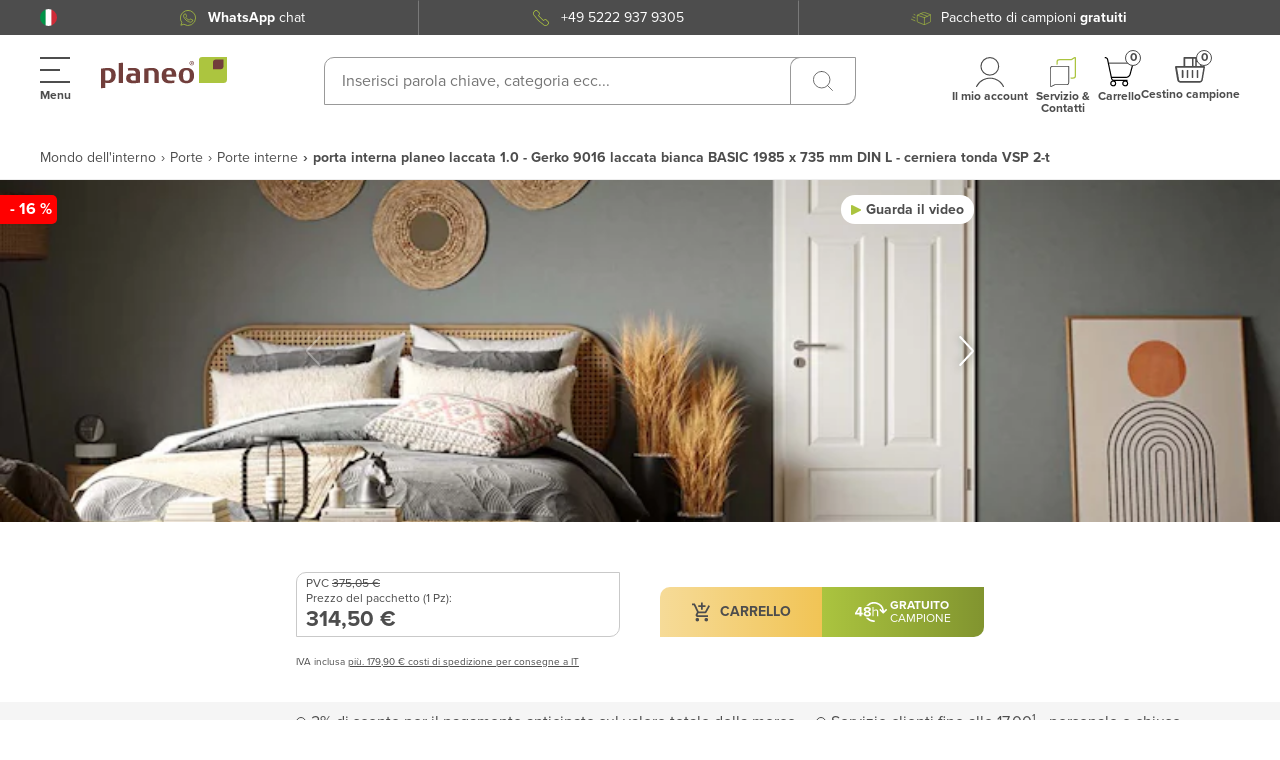

--- FILE ---
content_type: application/javascript; charset=UTF-8
request_url: https://www.planeo-shop.it/_nuxt/1e9488c.modern.js
body_size: 1293
content:
(window.webpackJsonp=window.webpackJsonp||[]).push([[24],{1220:function(e,t,o){"use strict";o(859)},1221:function(e,t,o){var r=o(46)((function(i){return i[1]}));r.push([e.i,".shipping-cost[data-v-4c09baef]{color:#4d4d4d;cursor:pointer;display:inline-flex;position:relative}.shipping-cost__inner[data-v-4c09baef]{align-items:flex-start;display:inline-flex;justify-content:space-between}.shipping-cost__self-pickup-msg[data-v-4c09baef]{color:#4d4d4d;display:inline-block;font-size:14px;margin-top:2px}.shipping-cost--block[data-v-4c09baef]{display:flex;width:100%}",""]),r.locals={},e.exports=r},1222:function(e,t,o){"use strict";o(860)},1223:function(e,t,o){var r=o(46)((function(i){return i[1]}));r.push([e.i,".delivery{align-items:baseline;cursor:pointer;display:inline;display:initial;-webkit-text-decoration:none;text-decoration:none}.delivery .free,.delivery .with-costs{-webkit-text-decoration:underline;text-decoration:underline}.delivery .free .label:hover,.delivery .with-costs .label:hover{cursor:pointer}.no-delivery{word-wrap:break-word;overflow:hidden}",""]),r.locals={},e.exports=r},2191:function(e,t,o){"use strict";o.r(t);var r=o(217),n=o(16),l=o(42),c=o(31),d=function(e,t,o,desc){var r,n=arguments.length,l=n<3?t:null===desc?desc=Object.getOwnPropertyDescriptor(t,o):desc;if("object"==typeof Reflect&&"function"==typeof Reflect.decorate)l=Reflect.decorate(e,t,o,desc);else for(var i=e.length-1;i>=0;i--)(r=e[i])&&(l=(n<3?r(l):n>3?r(t,o,l):r(t,o))||l);return n>3&&l&&Object.defineProperty(t,o,l),l},f=Object(r.a)(l.name),v=Object(r.a)(c.name),y=class extends n.i{get classes(){return{"shipping-cost--block":this.block}}get priceLabel(){var e=String(this.$t("product.delivery.cost.taxesLabel"));return null!=e?e:""}get shippingIsPossible(){var e,t;return null===(t=null===(e=this.delivery)||void 0===e?void 0:e.isDeliverable)||void 0===t||t}get noDeliveryMessage(){var e,t;return null!==(t=null===(e=this.delivery)||void 0===e?void 0:e.noDeliveryMessage)&&void 0!==t?t:""}get shippingCostLabel(){var e;return this.isShippingFree?this.$t("product.delivery.cost.free"):this.$t("product.delivery.cost.withcosts",{shippingCost:(null===(e=this.shippingGroup)||void 0===e?void 0:e.costsWithCurrency)||"",countryCode:this.currentCountry.code})}get selfPickupMessage(){return this.$t("product.delivery.cost.selfPickupMessage")}};d([Object(n.e)({required:!0})],y.prototype,"price",void 0),d([Object(n.e)()],y.prototype,"delivery",void 0),d([Object(n.e)({type:Boolean,default:!1})],y.prototype,"block",void 0),d([Object(n.e)({type:Boolean,default:!1})],y.prototype,"selfPickup",void 0),d([Object(n.e)(Boolean)],y.prototype,"isShippingFree",void 0),d([f.Getter("getShippingGroup")],y.prototype,"shippingGroup",void 0),d([f.Getter("currentCountry")],y.prototype,"currentCountry",void 0),d([v.Getter("getShop")],y.prototype,"shop",void 0);var h=y=d([Object(n.a)({components:{}})],y),_=(o(1220),o(1222),o(4)),component=Object(_.a)(h,(function(){var e=this,t=e._self._c;e._self._setupProxy;return t("div",e._g({class:["shipping-cost",e.classes],attrs:{tabindex:"0"},on:{keyup:[function(t){return!t.type.indexOf("key")&&e._k(t.keyCode,"enter",13,t.key,"Enter")?null:t.target.click()},function(t){return!t.type.indexOf("key")&&e._k(t.keyCode,"space",32,t.key,[" ","Spacebar"])?null:(t.preventDefault(),t.target.click())}]}},e.$listeners),[t("div",{staticClass:"shipping-cost__inner shipping-cost-title"},[e.shippingIsPossible&&null!==e.shippingGroup?t("div",{staticClass:"shipping-cost__title delivery"},[e.priceLabel?t("span",[e._v(e._s(e.priceLabel))]):e._e(),e._v(" "),t("span",{class:{free:e.isShippingFree,"with-costs":!e.isShippingFree},domProps:{innerHTML:e._s(e.shippingCostLabel)}}),e._v(" "),t("br"),e.selfPickup?t("span",{staticClass:"shipping-cost__self-pickup-msg",domProps:{innerHTML:e._s(e.selfPickupMessage)}}):e._e()]):t("div",{staticClass:"no-delivery"},[t("span",[e._v(e._s(e.noDeliveryMessage))]),e._v(" "),t("br"),e.selfPickup?t("span",{staticClass:"shipping-cost__self-pickup-msg",domProps:{innerHTML:e._s(e.selfPickupMessage)}}):e._e()])])])}),[],!1,null,"4c09baef",null);t.default=component.exports},859:function(e,t,o){var content=o(1221);content.__esModule&&(content=content.default),"string"==typeof content&&(content=[[e.i,content,""]]),content.locals&&(e.exports=content.locals);(0,o(47).default)("6d75c8f4",content,!0,{sourceMap:!1})},860:function(e,t,o){var content=o(1223);content.__esModule&&(content=content.default),"string"==typeof content&&(content=[[e.i,content,""]]),content.locals&&(e.exports=content.locals);(0,o(47).default)("f24affe0",content,!0,{sourceMap:!1})}}]);

--- FILE ---
content_type: image/svg+xml
request_url: https://planeo-media.imgix.net/frontend/images/Green-Rated-SVG-wereontrustpilot-sticker-1.svg?auto=format,compress&w=200&h=200&fm=webp&q=100&fit=clip
body_size: 15069
content:
<?xml version="1.0" encoding="utf-8"?>
<svg xmlns="http://www.w3.org/2000/svg" width="580" height="580" viewBox="0 0 580 580" fill="none">
<g clip-path="url(#clip0_145_13791)">
<path d="M290 580C450.163 580 580 450.163 580 290C580 129.837 450.163 0 290 0C129.837 0 0 129.837 0 290C0 450.163 129.837 580 290 580Z" fill="#04DA8D"/>
<g clip-path="url(#clip1_145_13791)">
<path d="M238 473.082H260.197V477.223H251.469V500.504H246.67V477.223H237.98V473.082H238ZM259.249 480.649H263.352V484.48H263.429C263.564 483.938 263.816 483.416 264.184 482.913C264.551 482.41 264.996 481.926 265.519 481.519C266.042 481.094 266.622 480.765 267.261 480.494C267.899 480.242 268.557 480.107 269.215 480.107C269.719 480.107 270.086 480.126 270.28 480.145C270.473 480.165 270.667 480.203 270.88 480.223V484.442C270.57 484.384 270.26 484.345 269.931 484.306C269.602 484.267 269.293 484.248 268.983 484.248C268.248 484.248 267.551 484.403 266.893 484.693C266.235 484.984 265.674 485.429 265.19 485.99C264.706 486.57 264.319 487.267 264.029 488.119C263.739 488.97 263.603 489.938 263.603 491.041V500.485H259.229V480.649H259.249ZM290.987 500.504H286.691V497.737H286.613C286.071 498.743 285.278 499.537 284.214 500.137C283.149 500.737 282.065 501.046 280.962 501.046C278.35 501.046 276.453 500.408 275.292 499.111C274.131 497.814 273.55 495.86 273.55 493.247V480.649H277.924V492.821C277.924 494.563 278.253 495.802 278.93 496.518C279.588 497.234 280.537 497.601 281.736 497.601C282.665 497.601 283.42 497.466 284.039 497.176C284.659 496.885 285.162 496.518 285.53 496.034C285.917 495.569 286.188 494.989 286.362 494.331C286.536 493.673 286.613 492.957 286.613 492.183V480.668H290.987V500.504ZM298.438 494.137C298.573 495.415 299.057 496.305 299.889 496.827C300.741 497.33 301.747 497.601 302.928 497.601C303.334 497.601 303.798 497.563 304.321 497.505C304.843 497.447 305.347 497.311 305.792 497.137C306.256 496.963 306.624 496.692 306.934 496.343C307.224 495.995 307.359 495.55 307.34 494.989C307.321 494.428 307.108 493.963 306.721 493.615C306.334 493.247 305.85 492.976 305.25 492.744C304.65 492.531 303.973 492.337 303.199 492.183C302.424 492.028 301.65 491.854 300.857 491.68C300.044 491.505 299.251 491.273 298.496 491.022C297.741 490.77 297.064 490.422 296.464 489.976C295.864 489.551 295.38 488.989 295.032 488.312C294.664 487.635 294.49 486.803 294.49 485.796C294.49 484.713 294.761 483.822 295.283 483.087C295.806 482.352 296.483 481.771 297.277 481.326C298.089 480.881 298.98 480.571 299.967 480.378C300.954 480.203 301.902 480.107 302.792 480.107C303.818 480.107 304.805 480.223 305.734 480.436C306.663 480.649 307.514 480.997 308.269 481.5C309.024 481.984 309.643 482.622 310.146 483.397C310.649 484.171 310.959 485.119 311.094 486.222H306.527C306.314 485.177 305.85 484.461 305.095 484.113C304.34 483.745 303.469 483.571 302.502 483.571C302.192 483.571 301.824 483.59 301.399 483.648C300.973 483.706 300.586 483.803 300.199 483.938C299.831 484.074 299.522 484.287 299.251 484.558C298.999 484.829 298.864 485.177 298.864 485.622C298.864 486.164 299.057 486.59 299.425 486.919C299.792 487.248 300.276 487.519 300.876 487.751C301.476 487.964 302.153 488.157 302.928 488.312C303.702 488.467 304.495 488.641 305.308 488.815C306.101 488.989 306.875 489.222 307.65 489.473C308.424 489.725 309.101 490.073 309.701 490.518C310.301 490.963 310.785 491.505 311.152 492.163C311.52 492.821 311.714 493.653 311.714 494.621C311.714 495.802 311.443 496.789 310.901 497.621C310.359 498.434 309.662 499.111 308.811 499.614C307.959 500.117 306.992 500.504 305.947 500.737C304.902 500.969 303.856 501.085 302.831 501.085C301.573 501.085 300.412 500.949 299.347 500.659C298.283 500.369 297.354 499.943 296.58 499.382C295.806 498.801 295.187 498.085 294.741 497.234C294.296 496.382 294.064 495.356 294.025 494.176H298.438V494.137ZM312.875 480.649H316.184V474.688H320.558V480.649H324.506V483.919H320.558V494.524C320.558 494.989 320.577 495.376 320.616 495.724C320.655 496.053 320.751 496.343 320.887 496.576C321.022 496.808 321.235 496.982 321.525 497.098C321.816 497.214 322.183 497.272 322.687 497.272C322.996 497.272 323.306 497.272 323.615 497.253C323.925 497.234 324.235 497.195 324.544 497.118V500.504C324.061 500.562 323.577 500.601 323.132 500.659C322.667 500.717 322.203 500.737 321.719 500.737C320.558 500.737 319.629 500.62 318.932 500.408C318.235 500.195 317.674 499.866 317.287 499.44C316.881 499.014 316.629 498.492 316.474 497.853C316.339 497.214 316.242 496.479 316.223 495.666V483.958H312.914V480.649H312.875ZM327.602 480.649H331.744V483.339H331.821C332.44 482.177 333.292 481.365 334.395 480.861C335.498 480.358 336.678 480.107 337.975 480.107C339.543 480.107 340.897 480.378 342.059 480.939C343.22 481.481 344.187 482.235 344.961 483.203C345.736 484.171 346.297 485.293 346.684 486.57C347.071 487.848 347.264 489.222 347.264 490.673C347.264 492.008 347.09 493.305 346.742 494.544C346.393 495.802 345.871 496.905 345.174 497.872C344.478 498.84 343.587 499.595 342.504 500.175C341.42 500.756 340.162 501.046 338.691 501.046C338.053 501.046 337.414 500.988 336.775 500.872C336.137 500.756 335.517 500.562 334.937 500.311C334.356 500.059 333.795 499.73 333.311 499.324C332.808 498.917 332.402 498.453 332.053 497.93H331.976V507.839H327.602V480.649ZM342.891 490.596C342.891 489.706 342.775 488.835 342.542 487.983C342.31 487.132 341.962 486.396 341.497 485.738C341.033 485.08 340.452 484.558 339.775 484.171C339.078 483.784 338.285 483.571 337.395 483.571C335.556 483.571 334.163 484.209 333.234 485.487C332.305 486.764 331.84 488.467 331.84 490.596C331.84 491.602 331.956 492.531 332.208 493.383C332.46 494.234 332.808 494.969 333.311 495.589C333.795 496.208 334.376 496.692 335.053 497.04C335.73 497.408 336.524 497.582 337.414 497.582C338.42 497.582 339.252 497.369 339.949 496.963C340.646 496.556 341.207 496.014 341.652 495.376C342.097 494.718 342.426 493.982 342.62 493.15C342.794 492.318 342.891 491.467 342.891 490.596ZM350.612 473.082H354.986V477.223H350.612V473.082ZM350.612 480.649H354.986V500.504H350.612V480.649ZM358.895 473.082H363.269V500.504H358.895V473.082ZM376.68 501.046C375.093 501.046 373.681 500.775 372.442 500.253C371.204 499.73 370.158 498.995 369.288 498.085C368.436 497.156 367.778 496.053 367.333 494.776C366.888 493.499 366.656 492.086 366.656 490.557C366.656 489.048 366.888 487.654 367.333 486.377C367.778 485.1 368.436 483.997 369.288 483.068C370.139 482.139 371.204 481.423 372.442 480.9C373.681 480.378 375.093 480.107 376.68 480.107C378.267 480.107 379.68 480.378 380.919 480.9C382.157 481.423 383.202 482.158 384.073 483.068C384.924 483.997 385.582 485.1 386.028 486.377C386.473 487.654 386.705 489.048 386.705 490.557C386.705 492.086 386.473 493.499 386.028 494.776C385.582 496.053 384.924 497.156 384.073 498.085C383.221 499.014 382.157 499.73 380.919 500.253C379.68 500.775 378.267 501.046 376.68 501.046ZM376.68 497.582C377.648 497.582 378.499 497.369 379.215 496.963C379.932 496.556 380.512 496.014 380.977 495.356C381.441 494.699 381.77 493.944 382.002 493.112C382.215 492.279 382.331 491.428 382.331 490.557C382.331 489.706 382.215 488.873 382.002 488.022C381.789 487.17 381.441 486.435 380.977 485.777C380.512 485.119 379.932 484.596 379.215 484.19C378.499 483.784 377.648 483.571 376.68 483.571C375.713 483.571 374.861 483.784 374.145 484.19C373.429 484.596 372.848 485.138 372.384 485.777C371.92 486.435 371.591 487.17 371.358 488.022C371.145 488.873 371.029 489.706 371.029 490.557C371.029 491.428 371.145 492.279 371.358 493.112C371.571 493.944 371.92 494.699 372.384 495.356C372.848 496.014 373.429 496.556 374.145 496.963C374.861 497.389 375.713 497.582 376.68 497.582ZM387.982 480.649H391.292V474.688H395.665V480.649H399.613V483.919H395.665V494.524C395.665 494.989 395.685 495.376 395.723 495.724C395.762 496.053 395.859 496.343 395.994 496.576C396.13 496.808 396.343 496.982 396.633 497.098C396.923 497.214 397.291 497.272 397.794 497.272C398.104 497.272 398.413 497.272 398.723 497.253C399.033 497.234 399.342 497.195 399.652 497.118V500.504C399.168 500.562 398.684 500.601 398.239 500.659C397.775 500.717 397.31 500.737 396.826 500.737C395.665 500.737 394.736 500.62 394.04 500.408C393.343 500.195 392.782 499.866 392.395 499.44C391.988 499.014 391.737 498.492 391.582 497.853C391.446 497.214 391.35 496.479 391.33 495.666V483.958H388.021V480.649H387.982Z" fill="#022A1C"/>
<path d="M206.648 492.144L218.086 489.183L222.885 503.93L206.648 492.144ZM232.891 473.082H212.841L206.648 454L200.456 473.082L180.387 473.062L196.624 484.848L190.431 503.93L206.648 492.144L216.673 484.867L232.891 473.082Z" fill="#022A1C"/>
</g>
<path d="M127.843 364.034H130.676C130.517 362.901 130.179 361.907 129.662 361.052C129.145 360.178 128.499 359.452 127.724 358.876C126.949 358.299 126.064 357.862 125.07 357.564C124.076 357.265 123.023 357.116 121.909 357.116C120.279 357.116 118.828 357.415 117.556 358.011C116.303 358.587 115.25 359.383 114.395 360.396C113.56 361.41 112.924 362.603 112.487 363.975C112.049 365.326 111.831 366.778 111.831 368.328C111.831 369.879 112.029 371.33 112.427 372.682C112.844 374.034 113.461 375.206 114.276 376.2C115.091 377.194 116.115 377.98 117.347 378.556C118.58 379.113 120.021 379.391 121.671 379.391C124.394 379.391 126.541 378.646 128.112 377.155C129.682 375.664 130.606 373.576 130.885 370.893H128.052C127.992 371.767 127.813 372.582 127.515 373.338C127.217 374.093 126.8 374.749 126.263 375.306C125.746 375.843 125.12 376.27 124.384 376.588C123.669 376.886 122.844 377.035 121.909 377.035C120.637 377.035 119.544 376.797 118.629 376.32C117.715 375.843 116.959 375.206 116.363 374.411C115.786 373.596 115.359 372.652 115.081 371.579C114.802 370.485 114.663 369.332 114.663 368.12C114.663 367.006 114.802 365.933 115.081 364.899C115.359 363.865 115.786 362.951 116.363 362.156C116.959 361.341 117.705 360.695 118.599 360.218C119.514 359.74 120.607 359.502 121.879 359.502C123.37 359.502 124.653 359.88 125.726 360.635C126.819 361.39 127.525 362.524 127.843 364.034ZM135.825 371.221C135.825 370.286 135.944 369.461 136.183 368.746C136.441 368.01 136.789 367.394 137.227 366.897C137.664 366.4 138.171 366.022 138.747 365.764C139.344 365.505 139.97 365.376 140.626 365.376C141.282 365.376 141.898 365.505 142.475 365.764C143.071 366.022 143.588 366.4 144.025 366.897C144.463 367.394 144.801 368.01 145.039 368.746C145.298 369.461 145.427 370.286 145.427 371.221C145.427 372.155 145.298 372.99 145.039 373.725C144.801 374.441 144.463 375.047 144.025 375.544C143.588 376.022 143.071 376.389 142.475 376.648C141.898 376.906 141.282 377.035 140.626 377.035C139.97 377.035 139.344 376.906 138.747 376.648C138.171 376.389 137.664 376.022 137.227 375.544C136.789 375.047 136.441 374.441 136.183 373.725C135.944 372.99 135.825 372.155 135.825 371.221ZM133.141 371.221C133.141 372.354 133.3 373.407 133.619 374.381C133.937 375.356 134.414 376.21 135.05 376.946C135.686 377.662 136.471 378.228 137.406 378.646C138.34 379.043 139.413 379.242 140.626 379.242C141.858 379.242 142.932 379.043 143.846 378.646C144.781 378.228 145.566 377.662 146.202 376.946C146.838 376.21 147.315 375.356 147.633 374.381C147.951 373.407 148.11 372.354 148.11 371.221C148.11 370.088 147.951 369.034 147.633 368.06C147.315 367.066 146.838 366.211 146.202 365.495C145.566 364.76 144.781 364.183 143.846 363.766C142.932 363.349 141.858 363.14 140.626 363.14C139.413 363.14 138.34 363.349 137.406 363.766C136.471 364.183 135.686 364.76 135.05 365.495C134.414 366.211 133.937 367.066 133.619 368.06C133.3 369.034 133.141 370.088 133.141 371.221ZM151.099 363.498V378.914H153.634V370.207C153.634 369.511 153.723 368.875 153.902 368.298C154.101 367.702 154.389 367.185 154.767 366.748C155.144 366.311 155.611 365.973 156.168 365.734C156.745 365.495 157.42 365.376 158.196 365.376C159.17 365.376 159.935 365.655 160.492 366.211C161.048 366.768 161.327 367.523 161.327 368.477V378.914H163.861V368.776C163.861 367.941 163.772 367.185 163.593 366.509C163.434 365.814 163.146 365.217 162.728 364.72C162.311 364.223 161.764 363.836 161.088 363.557C160.412 363.279 159.567 363.14 158.554 363.14C156.268 363.14 154.598 364.074 153.544 365.943H153.484V363.498H151.099ZM169.517 371.34C169.517 370.585 169.596 369.849 169.755 369.133C169.915 368.418 170.173 367.782 170.531 367.225C170.889 366.668 171.366 366.221 171.962 365.883C172.558 365.545 173.284 365.376 174.139 365.376C175.014 365.376 175.759 365.545 176.375 365.883C176.992 366.201 177.488 366.629 177.866 367.165C178.264 367.702 178.552 368.328 178.731 369.044C178.91 369.74 178.999 370.465 178.999 371.221C178.999 371.936 178.91 372.642 178.731 373.338C178.572 374.034 178.304 374.66 177.926 375.216C177.548 375.753 177.061 376.19 176.465 376.528C175.868 376.866 175.143 377.035 174.288 377.035C173.473 377.035 172.757 376.876 172.141 376.558C171.545 376.24 171.048 375.813 170.65 375.276C170.272 374.739 169.984 374.133 169.785 373.457C169.606 372.761 169.517 372.056 169.517 371.34ZM181.444 378.914V357.623H178.91V365.555H178.85C178.572 365.098 178.224 364.72 177.807 364.422C177.409 364.104 176.982 363.855 176.524 363.677C176.067 363.478 175.61 363.339 175.153 363.259C174.695 363.18 174.268 363.14 173.87 363.14C172.698 363.14 171.664 363.358 170.769 363.796C169.895 364.213 169.159 364.79 168.563 365.525C167.986 366.241 167.549 367.086 167.251 368.06C166.972 369.034 166.833 370.068 166.833 371.161C166.833 372.254 166.982 373.288 167.281 374.262C167.579 375.236 168.016 376.091 168.593 376.827C169.189 377.562 169.924 378.149 170.799 378.586C171.694 379.023 172.737 379.242 173.93 379.242C175.004 379.242 175.988 379.053 176.882 378.675C177.777 378.298 178.433 377.681 178.85 376.827H178.91V378.914H181.444ZM188.028 360.724V357.623H185.493V360.724H188.028ZM185.493 363.498V378.914H188.028V363.498H185.493ZM198.902 378.914L204.538 363.498H201.884L197.679 376.35H197.62L193.296 363.498H190.463L196.188 378.914H198.902ZM209.547 360.724V357.623H207.013V360.724H209.547ZM207.013 363.498V378.914H209.547V363.498H207.013ZM215.323 371.34C215.323 370.585 215.402 369.849 215.561 369.133C215.72 368.418 215.979 367.782 216.336 367.225C216.694 366.668 217.171 366.221 217.768 365.883C218.364 365.545 219.09 365.376 219.945 365.376C220.819 365.376 221.565 365.545 222.181 365.883C222.797 366.201 223.294 366.629 223.672 367.165C224.069 367.702 224.358 368.328 224.537 369.044C224.716 369.74 224.805 370.465 224.805 371.221C224.805 371.936 224.716 372.642 224.537 373.338C224.378 374.034 224.109 374.66 223.732 375.216C223.354 375.753 222.867 376.19 222.27 376.528C221.674 376.866 220.948 377.035 220.094 377.035C219.279 377.035 218.563 376.876 217.947 376.558C217.35 376.24 216.853 375.813 216.456 375.276C216.078 374.739 215.79 374.133 215.591 373.457C215.412 372.761 215.323 372.056 215.323 371.34ZM227.25 378.914V357.623H224.716V365.555H224.656C224.378 365.098 224.03 364.72 223.612 364.422C223.215 364.104 222.787 363.855 222.33 363.677C221.873 363.478 221.416 363.339 220.958 363.259C220.501 363.18 220.074 363.14 219.676 363.14C218.503 363.14 217.47 363.358 216.575 363.796C215.7 364.213 214.965 364.79 214.368 365.525C213.792 366.241 213.355 367.086 213.056 368.06C212.778 369.034 212.639 370.068 212.639 371.161C212.639 372.254 212.788 373.288 213.086 374.262C213.384 375.236 213.822 376.091 214.398 376.827C214.995 377.562 215.73 378.149 216.605 378.586C217.499 379.023 218.543 379.242 219.736 379.242C220.809 379.242 221.793 379.053 222.688 378.675C223.582 378.298 224.238 377.681 224.656 376.827H224.716V378.914H227.25ZM233.833 360.724V357.623H231.299V360.724H233.833ZM231.299 363.498V378.914H233.833V363.498H231.299ZM246.208 357.623V378.914H248.743V357.623H246.208ZM266.326 378.854C265.889 379.113 265.283 379.242 264.507 379.242C263.851 379.242 263.325 379.063 262.927 378.705C262.549 378.328 262.36 377.721 262.36 376.886C261.665 377.721 260.85 378.328 259.915 378.705C259.001 379.063 258.007 379.242 256.933 379.242C256.238 379.242 255.572 379.162 254.936 379.003C254.319 378.844 253.783 378.596 253.325 378.258C252.868 377.92 252.5 377.483 252.222 376.946C251.964 376.389 251.834 375.723 251.834 374.948C251.834 374.073 251.983 373.358 252.282 372.801C252.58 372.244 252.967 371.797 253.445 371.459C253.942 371.101 254.498 370.833 255.114 370.654C255.751 370.475 256.397 370.326 257.053 370.207C257.748 370.068 258.404 369.968 259.021 369.909C259.657 369.829 260.213 369.73 260.691 369.61C261.168 369.471 261.545 369.282 261.824 369.044C262.102 368.785 262.241 368.418 262.241 367.941C262.241 367.384 262.132 366.937 261.913 366.599C261.714 366.261 261.446 366.002 261.108 365.823C260.79 365.645 260.422 365.525 260.005 365.466C259.607 365.406 259.21 365.376 258.812 365.376C257.738 365.376 256.844 365.585 256.128 366.002C255.413 366.4 255.025 367.165 254.965 368.298H252.431C252.47 367.344 252.669 366.539 253.027 365.883C253.385 365.227 253.862 364.7 254.458 364.303C255.055 363.885 255.731 363.587 256.486 363.408C257.261 363.229 258.086 363.14 258.961 363.14C259.657 363.14 260.343 363.189 261.019 363.289C261.714 363.388 262.341 363.597 262.897 363.915C263.454 364.213 263.901 364.641 264.239 365.197C264.577 365.754 264.746 366.479 264.746 367.374V375.306C264.746 375.902 264.776 376.34 264.835 376.618C264.915 376.896 265.153 377.035 265.551 377.035C265.77 377.035 266.028 376.986 266.326 376.886V378.854ZM262.211 370.952C261.893 371.191 261.476 371.37 260.959 371.489C260.442 371.588 259.895 371.678 259.319 371.757C258.762 371.817 258.196 371.897 257.619 371.996C257.043 372.075 256.526 372.215 256.069 372.413C255.611 372.612 255.234 372.9 254.936 373.278C254.657 373.636 254.518 374.133 254.518 374.769C254.518 375.187 254.598 375.544 254.757 375.843C254.936 376.121 255.154 376.35 255.413 376.528C255.691 376.707 256.009 376.837 256.367 376.916C256.725 376.996 257.102 377.035 257.5 377.035C258.335 377.035 259.051 376.926 259.647 376.707C260.243 376.469 260.73 376.181 261.108 375.843C261.486 375.485 261.764 375.107 261.943 374.709C262.122 374.292 262.211 373.904 262.211 373.547V370.952ZM280.503 363.498V358.876H277.968V363.498H275.344V365.734H277.968V375.544C277.968 376.26 278.038 376.837 278.177 377.274C278.316 377.711 278.525 378.049 278.803 378.288C279.102 378.526 279.479 378.695 279.937 378.795C280.414 378.874 280.98 378.914 281.636 378.914H283.574V376.678H282.411C282.014 376.678 281.686 376.668 281.427 376.648C281.189 376.608 281 376.538 280.861 376.439C280.722 376.34 280.622 376.2 280.563 376.022C280.523 375.843 280.503 375.604 280.503 375.306V365.734H283.574V363.498H280.503ZM299.153 378.914V363.498H296.618V372.205C296.618 372.9 296.519 373.547 296.32 374.143C296.141 374.719 295.863 375.226 295.485 375.664C295.107 376.101 294.63 376.439 294.054 376.678C293.497 376.916 292.831 377.035 292.056 377.035C291.082 377.035 290.316 376.757 289.76 376.2C289.203 375.644 288.925 374.888 288.925 373.934V363.498H286.39V373.636C286.39 374.471 286.47 375.236 286.629 375.932C286.808 376.608 287.106 377.194 287.523 377.691C287.941 378.188 288.487 378.576 289.163 378.854C289.839 379.113 290.684 379.242 291.698 379.242C292.831 379.242 293.815 379.023 294.65 378.586C295.485 378.129 296.171 377.423 296.708 376.469H296.767V378.914H299.153ZM316.616 378.854C316.179 379.113 315.573 379.242 314.798 379.242C314.142 379.242 313.615 379.063 313.217 378.705C312.839 378.328 312.651 377.721 312.651 376.886C311.955 377.721 311.14 378.328 310.205 378.705C309.291 379.063 308.297 379.242 307.224 379.242C306.528 379.242 305.862 379.162 305.226 379.003C304.609 378.844 304.073 378.596 303.615 378.258C303.158 377.92 302.79 377.483 302.512 376.946C302.254 376.389 302.125 375.723 302.125 374.948C302.125 374.073 302.274 373.358 302.572 372.801C302.87 372.244 303.258 371.797 303.735 371.459C304.232 371.101 304.788 370.833 305.405 370.654C306.041 370.475 306.687 370.326 307.343 370.207C308.039 370.068 308.695 369.968 309.311 369.909C309.947 369.829 310.504 369.73 310.981 369.61C311.458 369.471 311.836 369.282 312.114 369.044C312.392 368.785 312.531 368.418 312.531 367.941C312.531 367.384 312.422 366.937 312.203 366.599C312.004 366.261 311.736 366.002 311.398 365.823C311.08 365.645 310.712 365.525 310.295 365.466C309.897 365.406 309.5 365.376 309.102 365.376C308.029 365.376 307.134 365.585 306.418 366.002C305.703 366.4 305.315 367.165 305.255 368.298H302.721C302.761 367.344 302.959 366.539 303.317 365.883C303.675 365.227 304.152 364.7 304.749 364.303C305.345 363.885 306.021 363.587 306.776 363.408C307.552 363.229 308.377 363.14 309.251 363.14C309.947 363.14 310.633 363.189 311.309 363.289C312.004 363.388 312.631 363.597 313.187 363.915C313.744 364.213 314.191 364.641 314.529 365.197C314.867 365.754 315.036 366.479 315.036 367.374V375.306C315.036 375.902 315.066 376.34 315.126 376.618C315.205 376.896 315.444 377.035 315.841 377.035C316.06 377.035 316.318 376.986 316.616 376.886V378.854ZM312.501 370.952C312.183 371.191 311.766 371.37 311.249 371.489C310.732 371.588 310.186 371.678 309.609 371.757C309.052 371.817 308.486 371.897 307.909 371.996C307.333 372.075 306.816 372.215 306.359 372.413C305.902 372.612 305.524 372.9 305.226 373.278C304.947 373.636 304.808 374.133 304.808 374.769C304.808 375.187 304.888 375.544 305.047 375.843C305.226 376.121 305.444 376.35 305.703 376.528C305.981 376.707 306.299 376.837 306.657 376.916C307.015 376.996 307.393 377.035 307.79 377.035C308.625 377.035 309.341 376.926 309.937 376.707C310.533 376.469 311.02 376.181 311.398 375.843C311.776 375.485 312.054 375.107 312.233 374.709C312.412 374.292 312.501 373.904 312.501 373.547V370.952ZM337.98 369.73H329.123C329.163 369.133 329.292 368.577 329.511 368.06C329.73 367.523 330.028 367.056 330.406 366.658C330.783 366.261 331.231 365.953 331.747 365.734C332.284 365.495 332.881 365.376 333.537 365.376C334.173 365.376 334.749 365.495 335.266 365.734C335.803 365.953 336.26 366.261 336.638 366.658C337.035 367.036 337.343 367.493 337.562 368.03C337.801 368.567 337.94 369.133 337.98 369.73ZM340.425 374.024H337.92C337.701 375.037 337.244 375.793 336.548 376.29C335.872 376.787 334.998 377.035 333.924 377.035C333.089 377.035 332.364 376.896 331.747 376.618C331.131 376.34 330.624 375.972 330.227 375.515C329.829 375.037 329.541 374.501 329.362 373.904C329.183 373.288 329.103 372.642 329.123 371.966H340.663C340.703 371.032 340.614 370.048 340.395 369.014C340.196 367.98 339.818 367.026 339.262 366.151C338.725 365.277 337.999 364.561 337.085 364.005C336.19 363.428 335.057 363.14 333.686 363.14C332.632 363.14 331.658 363.339 330.763 363.736C329.889 364.134 329.123 364.69 328.467 365.406C327.831 366.122 327.334 366.967 326.976 367.941C326.619 368.915 326.44 369.988 326.44 371.161C326.479 372.334 326.648 373.417 326.947 374.411C327.265 375.405 327.732 376.26 328.348 376.976C328.964 377.691 329.72 378.248 330.614 378.646C331.529 379.043 332.602 379.242 333.835 379.242C335.584 379.242 337.035 378.805 338.188 377.93C339.341 377.055 340.087 375.753 340.425 374.024ZM344.841 374.053H342.307C342.346 375.008 342.545 375.823 342.903 376.499C343.261 377.155 343.738 377.691 344.334 378.109C344.931 378.506 345.616 378.795 346.392 378.974C347.167 379.152 347.982 379.242 348.837 379.242C349.612 379.242 350.387 379.162 351.163 379.003C351.958 378.864 352.664 378.606 353.28 378.228C353.916 377.85 354.423 377.353 354.801 376.737C355.198 376.121 355.397 375.346 355.397 374.411C355.397 373.676 355.248 373.06 354.95 372.563C354.671 372.066 354.294 371.658 353.817 371.34C353.359 371.002 352.823 370.734 352.206 370.535C351.61 370.336 350.994 370.167 350.358 370.028C349.761 369.889 349.165 369.76 348.569 369.64C347.972 369.501 347.435 369.342 346.958 369.163C346.481 368.964 346.084 368.726 345.766 368.448C345.467 368.149 345.318 367.782 345.318 367.344C345.318 366.947 345.418 366.629 345.616 366.39C345.815 366.132 346.074 365.933 346.392 365.794C346.71 365.635 347.058 365.525 347.435 365.466C347.833 365.406 348.221 365.376 348.598 365.376C349.016 365.376 349.423 365.426 349.821 365.525C350.238 365.605 350.616 365.744 350.954 365.943C351.292 366.142 351.57 366.41 351.789 366.748C352.008 367.066 352.137 367.473 352.177 367.97H354.711C354.652 367.036 354.453 366.261 354.115 365.645C353.777 365.008 353.32 364.511 352.743 364.154C352.187 363.776 351.54 363.517 350.805 363.378C350.069 363.219 349.264 363.14 348.39 363.14C347.714 363.14 347.028 363.229 346.332 363.408C345.656 363.567 345.04 363.826 344.483 364.183C343.947 364.521 343.499 364.969 343.141 365.525C342.804 366.082 342.635 366.748 342.635 367.523C342.635 368.517 342.883 369.292 343.38 369.849C343.877 370.406 344.493 370.843 345.229 371.161C345.984 371.459 346.799 371.698 347.674 371.877C348.549 372.036 349.354 372.225 350.089 372.443C350.845 372.642 351.471 372.91 351.968 373.248C352.465 373.586 352.713 374.083 352.713 374.739C352.713 375.216 352.594 375.614 352.356 375.932C352.117 376.23 351.809 376.459 351.431 376.618C351.073 376.777 350.676 376.886 350.238 376.946C349.801 377.006 349.384 377.035 348.986 377.035C348.469 377.035 347.962 376.986 347.465 376.886C346.988 376.787 346.551 376.628 346.153 376.409C345.775 376.171 345.467 375.862 345.229 375.485C344.99 375.087 344.861 374.61 344.841 374.053ZM358.289 363.498V384.788H360.824V376.856H360.884C361.162 377.314 361.5 377.701 361.898 378.019C362.315 378.318 362.752 378.556 363.21 378.735C363.667 378.914 364.124 379.043 364.581 379.123C365.058 379.202 365.486 379.242 365.863 379.242C367.036 379.242 368.06 379.033 368.935 378.616C369.829 378.198 370.565 377.632 371.141 376.916C371.738 376.181 372.175 375.326 372.453 374.352C372.752 373.378 372.901 372.344 372.901 371.251C372.901 370.157 372.752 369.123 372.453 368.149C372.155 367.175 371.708 366.32 371.112 365.585C370.535 364.83 369.8 364.233 368.905 363.796C368.03 363.358 366.997 363.14 365.804 363.14C364.73 363.14 363.746 363.339 362.852 363.736C361.957 364.114 361.301 364.73 360.884 365.585H360.824V363.498H358.289ZM370.217 371.072C370.217 371.827 370.137 372.563 369.978 373.278C369.819 373.994 369.561 374.63 369.203 375.187C368.845 375.743 368.368 376.19 367.772 376.528C367.195 376.866 366.47 377.035 365.595 377.035C364.72 377.035 363.975 376.876 363.359 376.558C362.742 376.22 362.235 375.783 361.838 375.246C361.46 374.709 361.182 374.093 361.003 373.397C360.824 372.682 360.735 371.946 360.735 371.191C360.735 370.475 360.814 369.769 360.973 369.074C361.152 368.378 361.43 367.762 361.808 367.225C362.186 366.668 362.673 366.221 363.269 365.883C363.866 365.545 364.591 365.376 365.446 365.376C366.261 365.376 366.967 365.535 367.563 365.853C368.179 366.171 368.676 366.599 369.054 367.136C369.452 367.672 369.74 368.288 369.919 368.984C370.118 369.66 370.217 370.356 370.217 371.072ZM386.581 369.73H377.725C377.764 369.133 377.894 368.577 378.112 368.06C378.331 367.523 378.629 367.056 379.007 366.658C379.384 366.261 379.832 365.953 380.349 365.734C380.885 365.495 381.482 365.376 382.138 365.376C382.774 365.376 383.35 365.495 383.867 365.734C384.404 365.953 384.861 366.261 385.239 366.658C385.637 367.036 385.945 367.493 386.163 368.03C386.402 368.567 386.541 369.133 386.581 369.73ZM389.026 374.024H386.521C386.302 375.037 385.845 375.793 385.149 376.29C384.474 376.787 383.599 377.035 382.525 377.035C381.69 377.035 380.965 376.896 380.349 376.618C379.732 376.34 379.225 375.972 378.828 375.515C378.43 375.037 378.142 374.501 377.963 373.904C377.784 373.288 377.705 372.642 377.725 371.966H389.264C389.304 371.032 389.215 370.048 388.996 369.014C388.797 367.98 388.42 367.026 387.863 366.151C387.326 365.277 386.601 364.561 385.686 364.005C384.792 363.428 383.659 363.14 382.287 363.14C381.233 363.14 380.259 363.339 379.365 363.736C378.49 364.134 377.725 364.69 377.069 365.406C376.432 366.122 375.935 366.967 375.578 367.941C375.22 368.915 375.041 369.988 375.041 371.161C375.081 372.334 375.25 373.417 375.548 374.411C375.866 375.405 376.333 376.26 376.949 376.976C377.566 377.691 378.321 378.248 379.216 378.646C380.13 379.043 381.203 379.242 382.436 379.242C384.185 379.242 385.637 378.805 386.79 377.93C387.942 377.055 388.688 375.753 389.026 374.024ZM391.802 363.498V378.914H394.337V372.056C394.337 371.062 394.436 370.187 394.635 369.432C394.834 368.656 395.152 368 395.589 367.464C396.027 366.927 396.603 366.519 397.319 366.241C398.034 365.963 398.899 365.823 399.913 365.823V363.14C398.541 363.1 397.408 363.378 396.514 363.975C395.619 364.571 394.864 365.495 394.247 366.748H394.188V363.498H391.802ZM404.505 360.724V357.623H401.971V360.724H404.505ZM401.971 363.498V378.914H404.505V363.498H401.971ZM419.137 369.73H410.281C410.32 369.133 410.45 368.577 410.668 368.06C410.887 367.523 411.185 367.056 411.563 366.658C411.941 366.261 412.388 365.953 412.905 365.734C413.441 365.495 414.038 365.376 414.694 365.376C415.33 365.376 415.906 365.495 416.423 365.734C416.96 365.953 417.417 366.261 417.795 366.658C418.193 367.036 418.501 367.493 418.719 368.03C418.958 368.567 419.097 369.133 419.137 369.73ZM421.582 374.024H419.077C418.859 375.037 418.401 375.793 417.706 376.29C417.03 376.787 416.155 377.035 415.082 377.035C414.247 377.035 413.521 376.896 412.905 376.618C412.288 376.34 411.782 375.972 411.384 375.515C410.986 375.037 410.698 374.501 410.519 373.904C410.34 373.288 410.261 372.642 410.281 371.966H421.821C421.86 371.032 421.771 370.048 421.552 369.014C421.353 367.98 420.976 367.026 420.419 366.151C419.882 365.277 419.157 364.561 418.242 364.005C417.348 363.428 416.215 363.14 414.843 363.14C413.789 363.14 412.815 363.339 411.921 363.736C411.046 364.134 410.281 364.69 409.625 365.406C408.989 366.122 408.492 366.967 408.134 367.941C407.776 368.915 407.597 369.988 407.597 371.161C407.637 372.334 407.806 373.417 408.104 374.411C408.422 375.405 408.889 376.26 409.505 376.976C410.122 377.691 410.877 378.248 411.772 378.646C412.686 379.043 413.76 379.242 414.992 379.242C416.741 379.242 418.193 378.805 419.346 377.93C420.499 377.055 421.244 375.753 421.582 374.024ZM424.448 363.498V378.914H426.982V370.207C426.982 369.511 427.072 368.875 427.251 368.298C427.45 367.702 427.738 367.185 428.116 366.748C428.493 366.311 428.96 365.973 429.517 365.734C430.094 365.495 430.769 365.376 431.545 365.376C432.519 365.376 433.284 365.655 433.841 366.211C434.397 366.768 434.676 367.523 434.676 368.477V378.914H437.21V368.776C437.21 367.941 437.121 367.185 436.942 366.509C436.783 365.814 436.495 365.217 436.077 364.72C435.66 364.223 435.113 363.836 434.437 363.557C433.761 363.279 432.916 363.14 431.903 363.14C429.616 363.14 427.947 364.074 426.893 365.943H426.833V363.498H424.448ZM439.765 376.976V378.914H452.766V376.678H442.926L452.348 365.227V363.498H440.361V365.734H449.068L439.765 376.976ZM469.001 378.854C468.564 379.113 467.957 379.242 467.182 379.242C466.526 379.242 465.999 379.063 465.602 378.705C465.224 378.328 465.035 377.721 465.035 376.886C464.339 377.721 463.524 378.328 462.59 378.705C461.676 379.063 460.682 379.242 459.608 379.242C458.912 379.242 458.247 379.162 457.61 379.003C456.994 378.844 456.457 378.596 456 378.258C455.543 377.92 455.175 377.483 454.897 376.946C454.638 376.389 454.509 375.723 454.509 374.948C454.509 374.073 454.658 373.358 454.956 372.801C455.255 372.244 455.642 371.797 456.119 371.459C456.616 371.101 457.173 370.833 457.789 370.654C458.425 370.475 459.071 370.326 459.728 370.207C460.423 370.068 461.079 369.968 461.696 369.909C462.332 369.829 462.888 369.73 463.365 369.61C463.843 369.471 464.22 369.282 464.499 369.044C464.777 368.785 464.916 368.418 464.916 367.941C464.916 367.384 464.807 366.937 464.588 366.599C464.389 366.261 464.121 366.002 463.783 365.823C463.465 365.645 463.097 365.525 462.68 365.466C462.282 365.406 461.884 365.376 461.487 365.376C460.413 365.376 459.519 365.585 458.803 366.002C458.087 366.4 457.7 367.165 457.64 368.298H455.106C455.145 367.344 455.344 366.539 455.702 365.883C456.06 365.227 456.537 364.7 457.133 364.303C457.73 363.885 458.406 363.587 459.161 363.408C459.936 363.229 460.761 363.14 461.636 363.14C462.332 363.14 463.018 363.189 463.693 363.289C464.389 363.388 465.015 363.597 465.572 363.915C466.129 364.213 466.576 364.641 466.914 365.197C467.252 365.754 467.421 366.479 467.421 367.374V375.306C467.421 375.902 467.451 376.34 467.51 376.618C467.59 376.896 467.828 377.035 468.226 377.035C468.445 377.035 468.703 376.986 469.001 376.886V378.854ZM464.886 370.952C464.568 371.191 464.151 371.37 463.634 371.489C463.117 371.588 462.57 371.678 461.994 371.757C461.437 371.817 460.871 371.897 460.294 371.996C459.718 372.075 459.201 372.215 458.743 372.413C458.286 372.612 457.909 372.9 457.61 373.278C457.332 373.636 457.193 374.133 457.193 374.769C457.193 375.187 457.272 375.544 457.431 375.843C457.61 376.121 457.829 376.35 458.087 376.528C458.366 376.707 458.684 376.837 459.042 376.916C459.399 376.996 459.777 377.035 460.175 377.035C461.01 377.035 461.725 376.926 462.322 376.707C462.918 376.469 463.405 376.181 463.783 375.843C464.161 375.485 464.439 375.107 464.618 374.709C464.797 374.292 464.886 373.904 464.886 373.547V370.952Z" fill="#022A1C"/>
<path d="M128.922 229.334C144.501 229.334 153.332 219.754 153.332 207.924C153.332 195.427 143.085 191.928 137.753 190.262L130.672 188.012C125.173 186.263 120.341 184.263 120.341 180.265C120.341 177.349 123.007 174.933 127.673 174.933C132.505 174.933 135.421 177.599 137.253 182.097L150.75 176.599C149 169.518 140.919 161.603 127.756 161.603C114.51 161.603 104.846 169.601 104.846 181.431C104.846 193.928 115.676 198.26 122.008 200.176L127.756 201.925C132.921 203.508 137.67 205.341 137.67 209.673C137.67 213.589 133.838 215.921 128.672 215.921C124.174 215.921 118.925 214.172 116.426 205.341L102.679 210.006C105.512 221.753 115.093 229.334 128.922 229.334ZM160.353 227.918H174.266V181.264H160.353V227.918ZM159.187 168.434C159.187 173.1 162.686 176.766 167.435 176.766C172.017 176.766 175.516 173.1 175.516 168.434C175.516 164.102 172.017 160.437 167.435 160.437C162.686 160.437 159.187 164.102 159.187 168.434ZM197.682 229.334C202.847 229.334 208.012 227.085 210.345 222.336H210.928C210.428 224.836 210.678 226.419 211.261 227.918H225.091C224.174 224.253 223.591 220.92 223.591 213.339V196.843C223.591 186.013 216.926 179.931 204.263 179.931C194.766 179.931 186.018 183.347 183.019 193.344L195.932 197.676C197.348 192.761 200.514 191.178 203.763 191.178C207.346 191.178 209.595 192.928 209.595 195.677C209.595 198.51 207.262 198.926 196.099 201.342C188.267 203.008 181.686 206.507 181.686 215.172C181.686 224.752 189.684 229.334 197.682 229.334ZM196.932 214.755C196.932 212.589 198.265 210.923 201.264 210.09C202.514 209.757 207.346 208.59 209.678 207.924V210.756C209.678 215.005 206.762 218.754 201.93 218.754C199.181 218.754 196.932 217.588 196.932 214.755ZM233.494 227.918H247.407V204.591C247.407 195.427 251.989 193.261 255.738 193.261C262.486 193.261 262.486 200.092 262.486 204.508V227.918H276.399V204.591C276.399 195.427 280.981 193.261 284.73 193.261C291.478 193.261 291.478 200.176 291.478 204.591V227.918H305.391V198.426C305.391 186.679 297.477 179.931 288.979 179.931C284.48 179.931 278.898 181.764 274.566 188.429H273.983C271.567 182.764 266.485 179.931 260.903 179.931C255.905 179.931 250.489 182.597 247.407 188.012H246.824C247.324 185.347 247.24 183.264 247.24 181.264H233.494V227.918ZM336.921 229.334C351.251 229.334 361.248 219.254 361.248 204.675C361.248 190.179 351.251 179.931 336.921 179.931C322.509 179.931 312.511 190.179 312.511 204.675C312.511 219.254 322.509 229.334 336.921 229.334ZM326.924 204.675C326.924 198.01 331.006 193.261 336.921 193.261C342.753 193.261 346.835 197.926 346.835 204.675C346.835 211.256 342.753 216.005 336.921 216.005C331.006 216.005 326.924 211.256 326.924 204.675ZM405.073 229.334C416.82 229.334 424.235 223.503 424.235 213.839C424.235 203.425 415.237 201.009 410.905 199.759L407.656 198.843C404.24 197.843 400.408 196.76 400.408 194.261C400.408 192.428 402.074 191.095 404.574 191.095C407.906 191.095 409.489 193.428 410.405 196.01L423.152 191.845C421.236 185.013 414.654 179.931 404.823 179.931C393.826 179.931 386.495 186.18 386.495 195.177C386.495 203.425 392.577 207.257 398.825 209.173L403.99 210.756C406.406 211.506 409.406 212.422 409.406 215.005C409.406 217.171 407.239 218.004 404.907 218.004C402.407 218.004 399.242 216.921 397.242 212.006L384.329 216.171C386.412 224.086 393.91 229.334 405.073 229.334ZM448.094 229.334C455.009 229.334 458.675 226.585 460.924 222.253H461.507C460.924 224.253 461.341 225.669 461.84 227.918H475.67C474.754 224.253 474.17 221.087 474.17 213.339V181.264H460.258V205.841C460.258 212.089 457.092 216.005 452.176 216.005C446.761 216.005 445.178 211.256 445.178 205.841V181.264H431.265V210.506C431.265 222.503 437.097 229.334 448.094 229.334ZM103.09 279.263V319.918H117.836V279.263C117.836 275.68 117.669 272.015 117.336 268.099C124.001 268.599 130.165 268.599 136.33 268.599V254.936H84.5946V268.599C90.7596 268.599 96.9246 268.599 103.589 268.099C103.256 272.015 103.09 275.68 103.09 279.263ZM135.295 319.918H149.208V303.589C149.208 297.674 149.208 287.51 160.371 287.51C161.788 287.51 164.037 287.677 166.037 288.344V272.681C164.37 272.098 163.204 271.931 161.788 271.931C155.706 271.931 151.707 275.764 149.374 280.596H148.625C149.124 277.513 149.041 275.347 149.041 273.264H135.295V319.918ZM188.806 321.334C195.721 321.334 199.387 318.585 201.636 314.253H202.219C201.636 316.253 202.053 317.669 202.553 319.918H216.382C215.466 316.253 214.883 313.087 214.883 305.339V273.264H200.97V297.841C200.97 304.089 197.804 308.005 192.889 308.005C187.473 308.005 185.89 303.256 185.89 297.841V273.264H171.978V302.506C171.978 314.503 177.809 321.334 188.806 321.334ZM242.276 321.334C254.023 321.334 261.438 315.503 261.438 305.839C261.438 295.425 252.44 293.009 248.108 291.759L244.859 290.843C241.443 289.843 237.611 288.76 237.611 286.261C237.611 284.428 239.277 283.095 241.776 283.095C245.109 283.095 246.692 285.428 247.608 288.01L260.355 283.845C258.438 277.013 251.857 271.931 242.026 271.931C231.029 271.931 223.698 278.18 223.698 287.177C223.698 295.425 229.78 299.257 236.028 301.173L241.193 302.756C243.609 303.506 246.608 304.422 246.608 307.005C246.608 309.171 244.442 310.004 242.109 310.004C239.61 310.004 236.444 308.921 234.445 304.006L221.532 308.171C223.615 316.086 231.113 321.334 242.276 321.334ZM290.398 321.334C293.648 321.334 296.73 320.918 299.063 319.752V307.422C297.563 308.005 295.564 308.671 293.314 308.671C287.066 308.671 287.066 303.673 287.066 299.59C287.066 295.008 287.066 290.51 286.566 285.594C291.065 285.928 295.064 285.928 299.063 285.928V273.264C295.064 273.264 291.065 273.264 286.566 273.598C287.066 268.932 287.066 264.6 287.066 260.268H273.153C273.153 264.6 273.153 268.932 273.653 273.598C270.071 273.264 267.071 273.264 263.989 273.264V285.928C267.071 285.928 270.071 285.928 273.653 285.594C273.153 292.176 273.153 298.507 273.153 304.756C273.153 309.338 273.153 321.334 290.398 321.334ZM306.716 338.247H320.629C320.629 330.332 320.712 322.418 320.379 313.837C322.545 317.669 326.711 321.334 333.542 321.334C344.289 321.334 354.536 312.254 354.536 296.341C354.536 283.178 347.455 271.931 334.625 271.931C329.127 271.931 324.795 274.014 320.629 280.179H320.046C320.546 277.18 320.462 275.264 320.462 273.264H306.716V338.247ZM320.296 296.675C320.296 290.01 324.378 285.261 330.293 285.261C336.125 285.261 340.207 290.01 340.207 296.675C340.207 303.256 336.125 308.005 330.293 308.005C324.378 308.005 320.296 303.256 320.296 296.675ZM362.121 319.918H376.034V273.264H362.121V319.918ZM360.955 260.434C360.955 265.1 364.454 268.766 369.202 268.766C373.784 268.766 377.283 265.1 377.283 260.434C377.283 256.102 373.784 252.437 369.202 252.437C364.454 252.437 360.955 256.102 360.955 260.434ZM386.203 319.918H400.116V253.27H386.203V319.918ZM432.029 321.334C446.358 321.334 456.356 311.254 456.356 296.675C456.356 282.179 446.358 271.931 432.029 271.931C417.616 271.931 407.619 282.179 407.619 296.675C407.619 311.254 417.616 321.334 432.029 321.334ZM422.032 296.675C422.032 290.01 426.114 285.261 432.029 285.261C437.861 285.261 441.943 289.926 441.943 296.675C441.943 303.256 437.861 308.005 432.029 308.005C426.114 308.005 422.032 303.256 422.032 296.675ZM485.169 321.334C488.418 321.334 491.501 320.918 493.834 319.752V307.422C492.334 308.005 490.335 308.671 488.085 308.671C481.837 308.671 481.837 303.673 481.837 299.59C481.837 295.008 481.837 290.51 481.337 285.594C485.836 285.928 489.835 285.928 493.834 285.928V273.264C489.835 273.264 485.836 273.264 481.337 273.598C481.837 268.932 481.837 264.6 481.837 260.268H467.924C467.924 264.6 467.924 268.932 468.424 273.598C464.842 273.264 461.842 273.264 458.76 273.264V285.928C461.842 285.928 464.842 285.928 468.424 285.594C467.924 292.176 467.924 298.507 467.924 304.756C467.924 309.338 467.924 321.334 485.169 321.334Z" fill="#022A1C"/>
<ellipse cx="369.014" cy="253.062" rx="14.481" ry="16.1591" fill="#04DA8D"/>
<path d="M368.982 260.195L374.268 258.855L376.442 265.695L368.982 260.195ZM381.145 251.443L371.892 251.387L369.087 242.537L366.177 251.353L356.915 251.289L364.376 256.789L361.465 265.606L368.982 260.195L373.628 256.854L381.145 251.443Z" fill="#FCFBF3"/>
</g>
<defs>
<clipPath id="clip0_145_13791">
<rect width="580" height="580" fill="white"/>
</clipPath>
<clipPath id="clip1_145_13791">
<rect width="219.226" height="53.8389" fill="white" transform="translate(180.387 454)"/>
</clipPath>
</defs>
</svg>